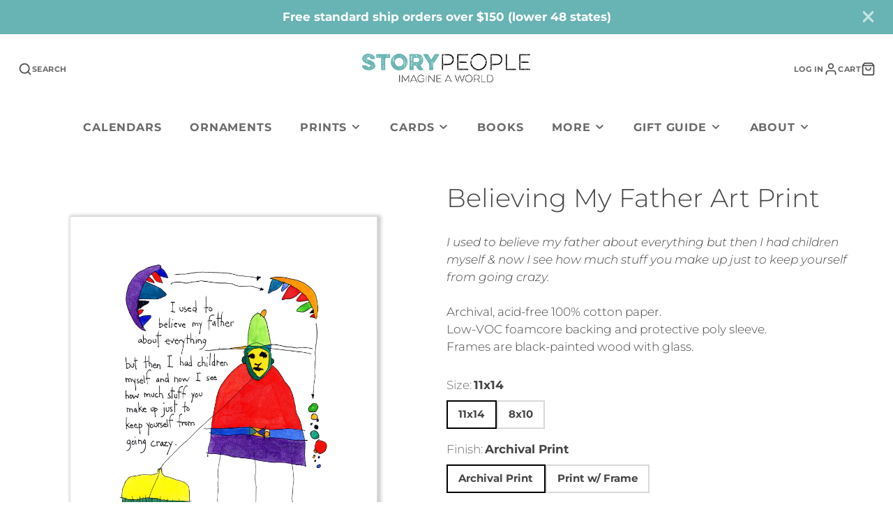

--- FILE ---
content_type: text/javascript
request_url: https://www.storypeople.com/cdn/shop/t/39/assets/product-variant-selector.js?v=38082692232919160331747421071
body_size: 445
content:
(async()=>{const{updateURLParams,historyPush,parseHTML,getParentSection}=await import(window.theme.modules.utils),isEqual=(arr1,arr2)=>arr1.toString()===arr2.toString(),strEsc=str=>str.replace(/["\\]/g,"\\$&"),parseJSON=el=>JSON.parse(el.textContent),baseComponent=await import(window.theme.modules.baseComponent);customElements.define("product-variant-selector",class extends baseComponent.default{elements={variantsJSON:"[data-variants-json]",optionsJSON:"[data-options-with-values]"};render(){this.cache={},this.isProductPage=this.hasAttribute("product-page"),this.variantsData=parseJSON(this.$variantsJSON),this.optionsData=parseJSON(this.$optionsJSON),this._getDefaultVariant(),this._checkUnavailable(),this.addEventListener("change",this._variantChangeHandler.bind(this)),this.on("qtyStatusUpdate",(e,data)=>{this.cache[+data.variantId]=data.html.outerHTML},!1),this._setInititalCache()}_getDefaultVariant(){this.variant=this.variantsData.find(v=>v.id===+this.getAttribute("current-variant-id"))}_setInititalCache(){const parentSection=this.getParentSection();this.cache[this.variant.id]=parentSection.outerHTML}_checkUnavailable(){this.optionsData.map((option,i)=>{let optionsToCheck=[...this.variant.options];option.values.map(optionValue=>{optionsToCheck[i]=optionValue;const match=this._findVariantByOptions(optionsToCheck);this._toggleOption(option.name,optionValue,!match)})})}_toggleOption(name,value,disable){const targetInput=this.querySelector(`[name="${strEsc(name)}"][value="${strEsc(value)}"`);disable?targetInput.setAttribute("data-unavailable",""):targetInput.removeAttribute("data-unavailable")}_variantChangeHandler(e){if(!e.detail?.synthetic){this._selectVariantByOption(e.target);const{queryURL,currentURL}=updateURLParams({variant:this.variant.id},this.sectionId,window.location.origin+this.getAttribute("product-url"));this.isProductPage&&historyPush(currentURL),this._checkUnavailable();const cached=this.cache[this.variant.id];cached?this.forwardEvent("variantChange",{html:parseHTML(cached),variant:this.variant}):this._fetchPageWithVariant(queryURL,html=>{this.cache[this.variant.id]=html,this.forwardEvent("variantChange",{html:parseHTML(html),variant:this.variant})})}}_selectVariantByOption(target){let valueIndex=this.optionsData.findIndex(option=>option.name===target.name);if(target.hasAttribute("data-unavailable"))this.variant=this.variantsData.find(variant=>variant.options[valueIndex]===target.value),this._toogleInputs(target);else{let optionsToFind=[...this.variant.options];optionsToFind[valueIndex]=target.value,this.variant=this._findVariantByOptions(optionsToFind)}}_toogleInputs(target){this.variant.options.map((option,i)=>{if(option!==target.value){const input=this.querySelector(`input[value="${strEsc(option)}"][name="${strEsc(this.optionsData[i].name)}"]`);input.checked=!0,input.dispatchEvent(new CustomEvent("change",{bubbles:!0,detail:{synthetic:!0}}))}})}_findVariantByOptions(options){return this.variantsData.find(variant=>isEqual(variant.options,options))}_updateSwatchLable(swatchInput){swatchInput.closest("product-variant-swatch").querySelector("[data-swatch-value]").textContent=swatchInput.value}_fetchPageWithVariant(url,onResponse){return this.forwardEvent("variantLoading"),fetch(url).then(response=>response.text()).then(responseText=>{onResponse(responseText)})}}),customElements.define("product-option-picker",class extends baseComponent.default{elements={value:"[data-option-value]"};render(){this.addEventListener("change",e=>{this.$value&&(this.$value.innerText=e.target.value)})}})})();
//# sourceMappingURL=/cdn/shop/t/39/assets/product-variant-selector.js.map?v=38082692232919160331747421071
